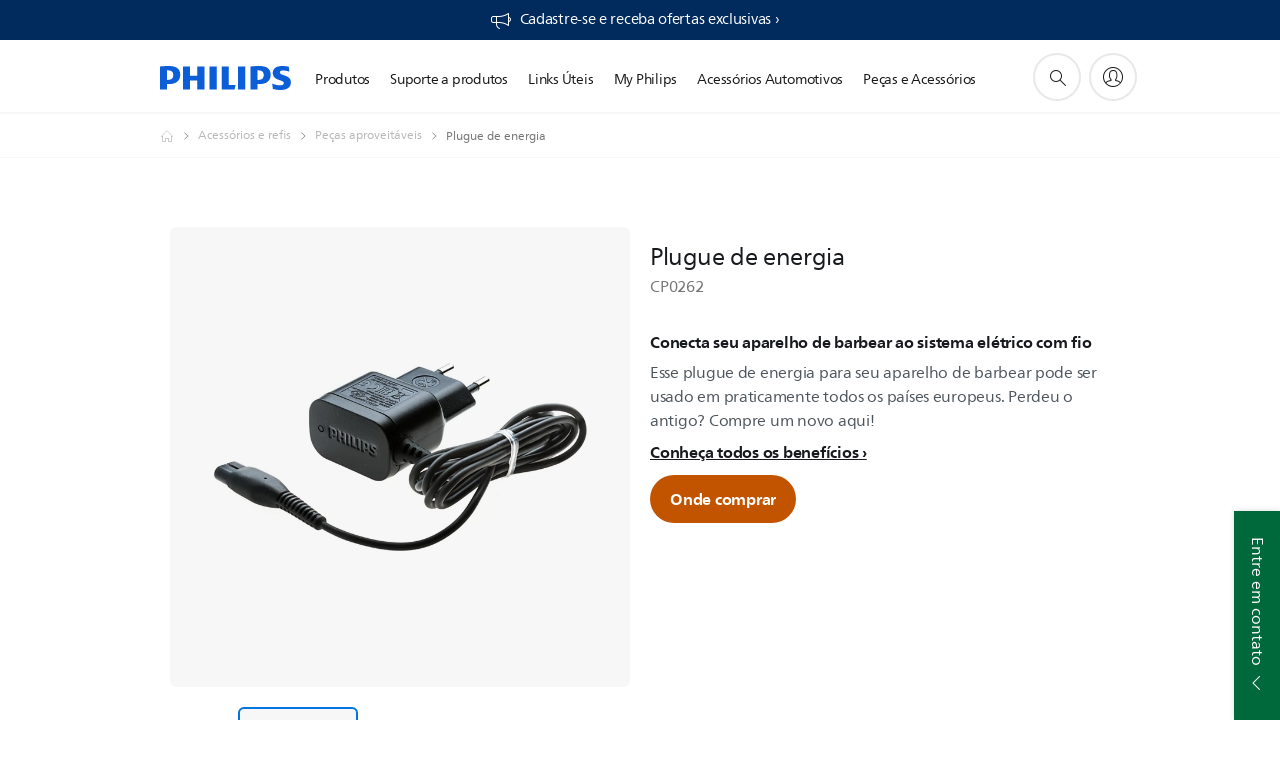

--- FILE ---
content_type: application/javascript
request_url: https://www.philips.com.br/etc/philips/bundled/clientlibs/d2c-search-module/styles_app_less.9f86bf22b1d6ff2955e1.js
body_size: -213
content:
"use strict";(self.webpackChunk=self.webpackChunk||[]).push([["styles_app_less"],{422:(s,e,p)=>{p.r(e)}}]);

--- FILE ---
content_type: application/javascript
request_url: https://www.philips.com.br/etc/philips/bundled/designs/b2c-senseo-brown/p11-compatible-products-5d6041e8.js
body_size: 1070
content:
System.register(["jquery","philips","./entry-840eeb92.js","modernizr","handlebars"],function(J){var b,f,L,M,S;return{setters:[function(c){b=c.default},function(c){f=c.default},function(c){L=c.u,M=c.c,S=c.a},null,null],execute:function(){var c=J("default",function(d){var P=[],A;const e="p-hidden",i="p-hidden-by-search",I="p-p11-search-summary--empty-results",H="p-p11-search-summary--exist-results",O="pv-icon-arrow-down",B="pv-icon-arrow-up",Q=".pv-badge--product-ctn";d&&d(function(){A=d(".p-p11-compatible-products-for-this-accesoiries"),A.each(function(){N(this)})});function N(K){const n=d(K),Z=n.find(".p-p11-title-row"),u=n.find(".p-p11-search-box"),T=n.find(".p-reset-wrapper"),D=n.find(".p-p11-search-icon-search"),a=n.find(".p-pc05v2__card"),r=n.find(".p-p11-search-summary"),U=r.find(".p-p11-search-summary-text--total"),j=r.find(".p-p11-search-summary-text--results-exist"),Y=r.find(".p-p11-search-summary-text--results-empty"),ee=r.find(".p-p11-search-summary-text--query"),v=n.find(".p-p11-search-results"),$=n.find(".p-p11-search-show-more"),_=$.find(".p-p11-search-show-more-btn"),w=_.find(".p-p11-search-show-more-btn-text"),k=_.find(".p-p11-search-show-less-btn-text"),W=_.find(".p-p11-search-show-more-btn-icon"),se=n.find(".p-pc05v2__card-handle-id-wrap");let p=!1,h,l=null;const x=()=>{se.each(function(){const s=d(this);q(s)})},q=function(s){let o=arguments.length>1&&arguments[1]!==void 0?arguments[1]:!1;const t=s.find(Q);if(o){const y=s.find(".pv-badge--product-handleid").filter(function(){return d(this).html().toLowerCase().includes(l.toLowerCase())}).first();s.append(t),y.length&&s.prepend(y)}else s.prepend(t)},te=s=>{const o=f.$window.height()/3;if(f.$window.scrollTop()>s.offset().top||f.$window.scrollTop()<s.offset().top-o){const t=s.offset().top-o;d("html, body").animate({scrollTop:t},400)}},g=s=>{const o=s-h;w.text(w.text().replace(/\d+|\{amount\}/,o.toString()))},ne=()=>{let o=0;l=u.val().toLowerCase(),l.length>=3?(x(),a.each(function(){const t=d(this),y=t.find(".p-pc05v2__card-title-name").text().toLowerCase(),ae=t.find(".p-pc05v2__card-ctn").length?t.find(".p-pc05v2__card-ctn").text().toLowerCase():t.find(Q).text().toLowerCase(),ce=t.data("handle-ids").toString().toLowerCase().split(","),de=t.data("handle-id-aliases").toString().toLowerCase().split(","),V=ce.some(C=>C.includes(l)),le=de.some(C=>C.includes(l)),X=ae.includes(l),ie=y.includes(l)||X||V||le,ue=V&&!X;if(ie){if(ue){const C=t.find(".p-pc05v2__card-handle-id-wrap");q(C,!0)}t.removeClass(`${i} ${e}`),o++}else t.addClass(`${i} ${e}`)}),R(o)):(a.removeClass(`${i} ${e}`),R(),g(a.length),m(),x())},R=s=>{typeof s=="number"?(r.removeClass(e),s>0?(U.text(s).removeClass(e),j.removeClass(e),Y.addClass(e),r.addClass(H),r.removeClass(I),v.removeClass(e),m(),s>=h&&g(s)):(U.addClass(e),j.addClass(e),Y.removeClass(e),r.addClass(I),r.removeClass(H),v.addClass(e),m()),ee.text(`"${u.val()}"`).removeClass(e)):(r.addClass(e),v.removeClass(e))},z=()=>{u.val().length?(T.removeClass(e),D.addClass(e)):(T.addClass(e),D.removeClass(e))},oe=()=>{u.val(""),l=null,a.removeClass(`${e} ${i}`),z(),R(),x(),a.length>h&&(g(a.length),m())},m=()=>{const s=a.not(`.${i}`);s.removeClass(e),s.length>h?($.removeClass(e),s.slice(h).addClass(e),p&&F(!0)):$.addClass(e),v.removeClass(e)},F=function(){let s=arguments.length>0&&arguments[0]!==void 0?arguments[0]:!1;const o=a.not(`.${i}`);p?(p=!p,s||m(),w.removeClass(e),k.addClass(e),W.removeClass(B).addClass(O),te(Z)):(p=!p,o.removeClass(e),w.addClass(e),k.removeClass(e),W.removeClass(O).addClass(B))},G=()=>{h=S.getMode()<S.mode.S?5:10,g(a.length),m()};G(),_.on("click",()=>F()),u.on("input",z),u.on("input",L.debounce(ne,500,!1)),T.on("click",oe),M.on(S.MODE_CHANGE,G);function re(){}var E={toString:function(){return"[object P_11 Compatible Products]"},component:n,render:re};return n.data("P11CompatibleProducts",E),P.push(E),E}return{toString:function(){return"[object P_11 Compatible Products]"},instances:P,create:N}}(b))}}});
